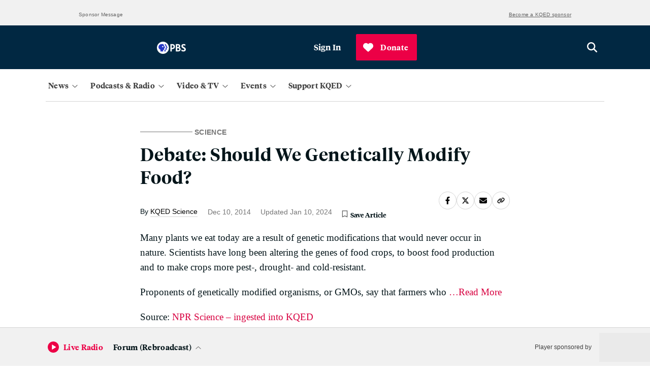

--- FILE ---
content_type: text/html; charset=utf-8
request_url: https://www.google.com/recaptcha/api2/anchor?ar=1&k=6LfB1uIqAAAAAEHvW46yDxmiEgJJ4YgWxyYfFPcR&co=aHR0cHM6Ly93d3cua3FlZC5vcmc6NDQz&hl=en&v=N67nZn4AqZkNcbeMu4prBgzg&size=invisible&anchor-ms=20000&execute-ms=30000&cb=qo8xx42z81ob
body_size: 48520
content:
<!DOCTYPE HTML><html dir="ltr" lang="en"><head><meta http-equiv="Content-Type" content="text/html; charset=UTF-8">
<meta http-equiv="X-UA-Compatible" content="IE=edge">
<title>reCAPTCHA</title>
<style type="text/css">
/* cyrillic-ext */
@font-face {
  font-family: 'Roboto';
  font-style: normal;
  font-weight: 400;
  font-stretch: 100%;
  src: url(//fonts.gstatic.com/s/roboto/v48/KFO7CnqEu92Fr1ME7kSn66aGLdTylUAMa3GUBHMdazTgWw.woff2) format('woff2');
  unicode-range: U+0460-052F, U+1C80-1C8A, U+20B4, U+2DE0-2DFF, U+A640-A69F, U+FE2E-FE2F;
}
/* cyrillic */
@font-face {
  font-family: 'Roboto';
  font-style: normal;
  font-weight: 400;
  font-stretch: 100%;
  src: url(//fonts.gstatic.com/s/roboto/v48/KFO7CnqEu92Fr1ME7kSn66aGLdTylUAMa3iUBHMdazTgWw.woff2) format('woff2');
  unicode-range: U+0301, U+0400-045F, U+0490-0491, U+04B0-04B1, U+2116;
}
/* greek-ext */
@font-face {
  font-family: 'Roboto';
  font-style: normal;
  font-weight: 400;
  font-stretch: 100%;
  src: url(//fonts.gstatic.com/s/roboto/v48/KFO7CnqEu92Fr1ME7kSn66aGLdTylUAMa3CUBHMdazTgWw.woff2) format('woff2');
  unicode-range: U+1F00-1FFF;
}
/* greek */
@font-face {
  font-family: 'Roboto';
  font-style: normal;
  font-weight: 400;
  font-stretch: 100%;
  src: url(//fonts.gstatic.com/s/roboto/v48/KFO7CnqEu92Fr1ME7kSn66aGLdTylUAMa3-UBHMdazTgWw.woff2) format('woff2');
  unicode-range: U+0370-0377, U+037A-037F, U+0384-038A, U+038C, U+038E-03A1, U+03A3-03FF;
}
/* math */
@font-face {
  font-family: 'Roboto';
  font-style: normal;
  font-weight: 400;
  font-stretch: 100%;
  src: url(//fonts.gstatic.com/s/roboto/v48/KFO7CnqEu92Fr1ME7kSn66aGLdTylUAMawCUBHMdazTgWw.woff2) format('woff2');
  unicode-range: U+0302-0303, U+0305, U+0307-0308, U+0310, U+0312, U+0315, U+031A, U+0326-0327, U+032C, U+032F-0330, U+0332-0333, U+0338, U+033A, U+0346, U+034D, U+0391-03A1, U+03A3-03A9, U+03B1-03C9, U+03D1, U+03D5-03D6, U+03F0-03F1, U+03F4-03F5, U+2016-2017, U+2034-2038, U+203C, U+2040, U+2043, U+2047, U+2050, U+2057, U+205F, U+2070-2071, U+2074-208E, U+2090-209C, U+20D0-20DC, U+20E1, U+20E5-20EF, U+2100-2112, U+2114-2115, U+2117-2121, U+2123-214F, U+2190, U+2192, U+2194-21AE, U+21B0-21E5, U+21F1-21F2, U+21F4-2211, U+2213-2214, U+2216-22FF, U+2308-230B, U+2310, U+2319, U+231C-2321, U+2336-237A, U+237C, U+2395, U+239B-23B7, U+23D0, U+23DC-23E1, U+2474-2475, U+25AF, U+25B3, U+25B7, U+25BD, U+25C1, U+25CA, U+25CC, U+25FB, U+266D-266F, U+27C0-27FF, U+2900-2AFF, U+2B0E-2B11, U+2B30-2B4C, U+2BFE, U+3030, U+FF5B, U+FF5D, U+1D400-1D7FF, U+1EE00-1EEFF;
}
/* symbols */
@font-face {
  font-family: 'Roboto';
  font-style: normal;
  font-weight: 400;
  font-stretch: 100%;
  src: url(//fonts.gstatic.com/s/roboto/v48/KFO7CnqEu92Fr1ME7kSn66aGLdTylUAMaxKUBHMdazTgWw.woff2) format('woff2');
  unicode-range: U+0001-000C, U+000E-001F, U+007F-009F, U+20DD-20E0, U+20E2-20E4, U+2150-218F, U+2190, U+2192, U+2194-2199, U+21AF, U+21E6-21F0, U+21F3, U+2218-2219, U+2299, U+22C4-22C6, U+2300-243F, U+2440-244A, U+2460-24FF, U+25A0-27BF, U+2800-28FF, U+2921-2922, U+2981, U+29BF, U+29EB, U+2B00-2BFF, U+4DC0-4DFF, U+FFF9-FFFB, U+10140-1018E, U+10190-1019C, U+101A0, U+101D0-101FD, U+102E0-102FB, U+10E60-10E7E, U+1D2C0-1D2D3, U+1D2E0-1D37F, U+1F000-1F0FF, U+1F100-1F1AD, U+1F1E6-1F1FF, U+1F30D-1F30F, U+1F315, U+1F31C, U+1F31E, U+1F320-1F32C, U+1F336, U+1F378, U+1F37D, U+1F382, U+1F393-1F39F, U+1F3A7-1F3A8, U+1F3AC-1F3AF, U+1F3C2, U+1F3C4-1F3C6, U+1F3CA-1F3CE, U+1F3D4-1F3E0, U+1F3ED, U+1F3F1-1F3F3, U+1F3F5-1F3F7, U+1F408, U+1F415, U+1F41F, U+1F426, U+1F43F, U+1F441-1F442, U+1F444, U+1F446-1F449, U+1F44C-1F44E, U+1F453, U+1F46A, U+1F47D, U+1F4A3, U+1F4B0, U+1F4B3, U+1F4B9, U+1F4BB, U+1F4BF, U+1F4C8-1F4CB, U+1F4D6, U+1F4DA, U+1F4DF, U+1F4E3-1F4E6, U+1F4EA-1F4ED, U+1F4F7, U+1F4F9-1F4FB, U+1F4FD-1F4FE, U+1F503, U+1F507-1F50B, U+1F50D, U+1F512-1F513, U+1F53E-1F54A, U+1F54F-1F5FA, U+1F610, U+1F650-1F67F, U+1F687, U+1F68D, U+1F691, U+1F694, U+1F698, U+1F6AD, U+1F6B2, U+1F6B9-1F6BA, U+1F6BC, U+1F6C6-1F6CF, U+1F6D3-1F6D7, U+1F6E0-1F6EA, U+1F6F0-1F6F3, U+1F6F7-1F6FC, U+1F700-1F7FF, U+1F800-1F80B, U+1F810-1F847, U+1F850-1F859, U+1F860-1F887, U+1F890-1F8AD, U+1F8B0-1F8BB, U+1F8C0-1F8C1, U+1F900-1F90B, U+1F93B, U+1F946, U+1F984, U+1F996, U+1F9E9, U+1FA00-1FA6F, U+1FA70-1FA7C, U+1FA80-1FA89, U+1FA8F-1FAC6, U+1FACE-1FADC, U+1FADF-1FAE9, U+1FAF0-1FAF8, U+1FB00-1FBFF;
}
/* vietnamese */
@font-face {
  font-family: 'Roboto';
  font-style: normal;
  font-weight: 400;
  font-stretch: 100%;
  src: url(//fonts.gstatic.com/s/roboto/v48/KFO7CnqEu92Fr1ME7kSn66aGLdTylUAMa3OUBHMdazTgWw.woff2) format('woff2');
  unicode-range: U+0102-0103, U+0110-0111, U+0128-0129, U+0168-0169, U+01A0-01A1, U+01AF-01B0, U+0300-0301, U+0303-0304, U+0308-0309, U+0323, U+0329, U+1EA0-1EF9, U+20AB;
}
/* latin-ext */
@font-face {
  font-family: 'Roboto';
  font-style: normal;
  font-weight: 400;
  font-stretch: 100%;
  src: url(//fonts.gstatic.com/s/roboto/v48/KFO7CnqEu92Fr1ME7kSn66aGLdTylUAMa3KUBHMdazTgWw.woff2) format('woff2');
  unicode-range: U+0100-02BA, U+02BD-02C5, U+02C7-02CC, U+02CE-02D7, U+02DD-02FF, U+0304, U+0308, U+0329, U+1D00-1DBF, U+1E00-1E9F, U+1EF2-1EFF, U+2020, U+20A0-20AB, U+20AD-20C0, U+2113, U+2C60-2C7F, U+A720-A7FF;
}
/* latin */
@font-face {
  font-family: 'Roboto';
  font-style: normal;
  font-weight: 400;
  font-stretch: 100%;
  src: url(//fonts.gstatic.com/s/roboto/v48/KFO7CnqEu92Fr1ME7kSn66aGLdTylUAMa3yUBHMdazQ.woff2) format('woff2');
  unicode-range: U+0000-00FF, U+0131, U+0152-0153, U+02BB-02BC, U+02C6, U+02DA, U+02DC, U+0304, U+0308, U+0329, U+2000-206F, U+20AC, U+2122, U+2191, U+2193, U+2212, U+2215, U+FEFF, U+FFFD;
}
/* cyrillic-ext */
@font-face {
  font-family: 'Roboto';
  font-style: normal;
  font-weight: 500;
  font-stretch: 100%;
  src: url(//fonts.gstatic.com/s/roboto/v48/KFO7CnqEu92Fr1ME7kSn66aGLdTylUAMa3GUBHMdazTgWw.woff2) format('woff2');
  unicode-range: U+0460-052F, U+1C80-1C8A, U+20B4, U+2DE0-2DFF, U+A640-A69F, U+FE2E-FE2F;
}
/* cyrillic */
@font-face {
  font-family: 'Roboto';
  font-style: normal;
  font-weight: 500;
  font-stretch: 100%;
  src: url(//fonts.gstatic.com/s/roboto/v48/KFO7CnqEu92Fr1ME7kSn66aGLdTylUAMa3iUBHMdazTgWw.woff2) format('woff2');
  unicode-range: U+0301, U+0400-045F, U+0490-0491, U+04B0-04B1, U+2116;
}
/* greek-ext */
@font-face {
  font-family: 'Roboto';
  font-style: normal;
  font-weight: 500;
  font-stretch: 100%;
  src: url(//fonts.gstatic.com/s/roboto/v48/KFO7CnqEu92Fr1ME7kSn66aGLdTylUAMa3CUBHMdazTgWw.woff2) format('woff2');
  unicode-range: U+1F00-1FFF;
}
/* greek */
@font-face {
  font-family: 'Roboto';
  font-style: normal;
  font-weight: 500;
  font-stretch: 100%;
  src: url(//fonts.gstatic.com/s/roboto/v48/KFO7CnqEu92Fr1ME7kSn66aGLdTylUAMa3-UBHMdazTgWw.woff2) format('woff2');
  unicode-range: U+0370-0377, U+037A-037F, U+0384-038A, U+038C, U+038E-03A1, U+03A3-03FF;
}
/* math */
@font-face {
  font-family: 'Roboto';
  font-style: normal;
  font-weight: 500;
  font-stretch: 100%;
  src: url(//fonts.gstatic.com/s/roboto/v48/KFO7CnqEu92Fr1ME7kSn66aGLdTylUAMawCUBHMdazTgWw.woff2) format('woff2');
  unicode-range: U+0302-0303, U+0305, U+0307-0308, U+0310, U+0312, U+0315, U+031A, U+0326-0327, U+032C, U+032F-0330, U+0332-0333, U+0338, U+033A, U+0346, U+034D, U+0391-03A1, U+03A3-03A9, U+03B1-03C9, U+03D1, U+03D5-03D6, U+03F0-03F1, U+03F4-03F5, U+2016-2017, U+2034-2038, U+203C, U+2040, U+2043, U+2047, U+2050, U+2057, U+205F, U+2070-2071, U+2074-208E, U+2090-209C, U+20D0-20DC, U+20E1, U+20E5-20EF, U+2100-2112, U+2114-2115, U+2117-2121, U+2123-214F, U+2190, U+2192, U+2194-21AE, U+21B0-21E5, U+21F1-21F2, U+21F4-2211, U+2213-2214, U+2216-22FF, U+2308-230B, U+2310, U+2319, U+231C-2321, U+2336-237A, U+237C, U+2395, U+239B-23B7, U+23D0, U+23DC-23E1, U+2474-2475, U+25AF, U+25B3, U+25B7, U+25BD, U+25C1, U+25CA, U+25CC, U+25FB, U+266D-266F, U+27C0-27FF, U+2900-2AFF, U+2B0E-2B11, U+2B30-2B4C, U+2BFE, U+3030, U+FF5B, U+FF5D, U+1D400-1D7FF, U+1EE00-1EEFF;
}
/* symbols */
@font-face {
  font-family: 'Roboto';
  font-style: normal;
  font-weight: 500;
  font-stretch: 100%;
  src: url(//fonts.gstatic.com/s/roboto/v48/KFO7CnqEu92Fr1ME7kSn66aGLdTylUAMaxKUBHMdazTgWw.woff2) format('woff2');
  unicode-range: U+0001-000C, U+000E-001F, U+007F-009F, U+20DD-20E0, U+20E2-20E4, U+2150-218F, U+2190, U+2192, U+2194-2199, U+21AF, U+21E6-21F0, U+21F3, U+2218-2219, U+2299, U+22C4-22C6, U+2300-243F, U+2440-244A, U+2460-24FF, U+25A0-27BF, U+2800-28FF, U+2921-2922, U+2981, U+29BF, U+29EB, U+2B00-2BFF, U+4DC0-4DFF, U+FFF9-FFFB, U+10140-1018E, U+10190-1019C, U+101A0, U+101D0-101FD, U+102E0-102FB, U+10E60-10E7E, U+1D2C0-1D2D3, U+1D2E0-1D37F, U+1F000-1F0FF, U+1F100-1F1AD, U+1F1E6-1F1FF, U+1F30D-1F30F, U+1F315, U+1F31C, U+1F31E, U+1F320-1F32C, U+1F336, U+1F378, U+1F37D, U+1F382, U+1F393-1F39F, U+1F3A7-1F3A8, U+1F3AC-1F3AF, U+1F3C2, U+1F3C4-1F3C6, U+1F3CA-1F3CE, U+1F3D4-1F3E0, U+1F3ED, U+1F3F1-1F3F3, U+1F3F5-1F3F7, U+1F408, U+1F415, U+1F41F, U+1F426, U+1F43F, U+1F441-1F442, U+1F444, U+1F446-1F449, U+1F44C-1F44E, U+1F453, U+1F46A, U+1F47D, U+1F4A3, U+1F4B0, U+1F4B3, U+1F4B9, U+1F4BB, U+1F4BF, U+1F4C8-1F4CB, U+1F4D6, U+1F4DA, U+1F4DF, U+1F4E3-1F4E6, U+1F4EA-1F4ED, U+1F4F7, U+1F4F9-1F4FB, U+1F4FD-1F4FE, U+1F503, U+1F507-1F50B, U+1F50D, U+1F512-1F513, U+1F53E-1F54A, U+1F54F-1F5FA, U+1F610, U+1F650-1F67F, U+1F687, U+1F68D, U+1F691, U+1F694, U+1F698, U+1F6AD, U+1F6B2, U+1F6B9-1F6BA, U+1F6BC, U+1F6C6-1F6CF, U+1F6D3-1F6D7, U+1F6E0-1F6EA, U+1F6F0-1F6F3, U+1F6F7-1F6FC, U+1F700-1F7FF, U+1F800-1F80B, U+1F810-1F847, U+1F850-1F859, U+1F860-1F887, U+1F890-1F8AD, U+1F8B0-1F8BB, U+1F8C0-1F8C1, U+1F900-1F90B, U+1F93B, U+1F946, U+1F984, U+1F996, U+1F9E9, U+1FA00-1FA6F, U+1FA70-1FA7C, U+1FA80-1FA89, U+1FA8F-1FAC6, U+1FACE-1FADC, U+1FADF-1FAE9, U+1FAF0-1FAF8, U+1FB00-1FBFF;
}
/* vietnamese */
@font-face {
  font-family: 'Roboto';
  font-style: normal;
  font-weight: 500;
  font-stretch: 100%;
  src: url(//fonts.gstatic.com/s/roboto/v48/KFO7CnqEu92Fr1ME7kSn66aGLdTylUAMa3OUBHMdazTgWw.woff2) format('woff2');
  unicode-range: U+0102-0103, U+0110-0111, U+0128-0129, U+0168-0169, U+01A0-01A1, U+01AF-01B0, U+0300-0301, U+0303-0304, U+0308-0309, U+0323, U+0329, U+1EA0-1EF9, U+20AB;
}
/* latin-ext */
@font-face {
  font-family: 'Roboto';
  font-style: normal;
  font-weight: 500;
  font-stretch: 100%;
  src: url(//fonts.gstatic.com/s/roboto/v48/KFO7CnqEu92Fr1ME7kSn66aGLdTylUAMa3KUBHMdazTgWw.woff2) format('woff2');
  unicode-range: U+0100-02BA, U+02BD-02C5, U+02C7-02CC, U+02CE-02D7, U+02DD-02FF, U+0304, U+0308, U+0329, U+1D00-1DBF, U+1E00-1E9F, U+1EF2-1EFF, U+2020, U+20A0-20AB, U+20AD-20C0, U+2113, U+2C60-2C7F, U+A720-A7FF;
}
/* latin */
@font-face {
  font-family: 'Roboto';
  font-style: normal;
  font-weight: 500;
  font-stretch: 100%;
  src: url(//fonts.gstatic.com/s/roboto/v48/KFO7CnqEu92Fr1ME7kSn66aGLdTylUAMa3yUBHMdazQ.woff2) format('woff2');
  unicode-range: U+0000-00FF, U+0131, U+0152-0153, U+02BB-02BC, U+02C6, U+02DA, U+02DC, U+0304, U+0308, U+0329, U+2000-206F, U+20AC, U+2122, U+2191, U+2193, U+2212, U+2215, U+FEFF, U+FFFD;
}
/* cyrillic-ext */
@font-face {
  font-family: 'Roboto';
  font-style: normal;
  font-weight: 900;
  font-stretch: 100%;
  src: url(//fonts.gstatic.com/s/roboto/v48/KFO7CnqEu92Fr1ME7kSn66aGLdTylUAMa3GUBHMdazTgWw.woff2) format('woff2');
  unicode-range: U+0460-052F, U+1C80-1C8A, U+20B4, U+2DE0-2DFF, U+A640-A69F, U+FE2E-FE2F;
}
/* cyrillic */
@font-face {
  font-family: 'Roboto';
  font-style: normal;
  font-weight: 900;
  font-stretch: 100%;
  src: url(//fonts.gstatic.com/s/roboto/v48/KFO7CnqEu92Fr1ME7kSn66aGLdTylUAMa3iUBHMdazTgWw.woff2) format('woff2');
  unicode-range: U+0301, U+0400-045F, U+0490-0491, U+04B0-04B1, U+2116;
}
/* greek-ext */
@font-face {
  font-family: 'Roboto';
  font-style: normal;
  font-weight: 900;
  font-stretch: 100%;
  src: url(//fonts.gstatic.com/s/roboto/v48/KFO7CnqEu92Fr1ME7kSn66aGLdTylUAMa3CUBHMdazTgWw.woff2) format('woff2');
  unicode-range: U+1F00-1FFF;
}
/* greek */
@font-face {
  font-family: 'Roboto';
  font-style: normal;
  font-weight: 900;
  font-stretch: 100%;
  src: url(//fonts.gstatic.com/s/roboto/v48/KFO7CnqEu92Fr1ME7kSn66aGLdTylUAMa3-UBHMdazTgWw.woff2) format('woff2');
  unicode-range: U+0370-0377, U+037A-037F, U+0384-038A, U+038C, U+038E-03A1, U+03A3-03FF;
}
/* math */
@font-face {
  font-family: 'Roboto';
  font-style: normal;
  font-weight: 900;
  font-stretch: 100%;
  src: url(//fonts.gstatic.com/s/roboto/v48/KFO7CnqEu92Fr1ME7kSn66aGLdTylUAMawCUBHMdazTgWw.woff2) format('woff2');
  unicode-range: U+0302-0303, U+0305, U+0307-0308, U+0310, U+0312, U+0315, U+031A, U+0326-0327, U+032C, U+032F-0330, U+0332-0333, U+0338, U+033A, U+0346, U+034D, U+0391-03A1, U+03A3-03A9, U+03B1-03C9, U+03D1, U+03D5-03D6, U+03F0-03F1, U+03F4-03F5, U+2016-2017, U+2034-2038, U+203C, U+2040, U+2043, U+2047, U+2050, U+2057, U+205F, U+2070-2071, U+2074-208E, U+2090-209C, U+20D0-20DC, U+20E1, U+20E5-20EF, U+2100-2112, U+2114-2115, U+2117-2121, U+2123-214F, U+2190, U+2192, U+2194-21AE, U+21B0-21E5, U+21F1-21F2, U+21F4-2211, U+2213-2214, U+2216-22FF, U+2308-230B, U+2310, U+2319, U+231C-2321, U+2336-237A, U+237C, U+2395, U+239B-23B7, U+23D0, U+23DC-23E1, U+2474-2475, U+25AF, U+25B3, U+25B7, U+25BD, U+25C1, U+25CA, U+25CC, U+25FB, U+266D-266F, U+27C0-27FF, U+2900-2AFF, U+2B0E-2B11, U+2B30-2B4C, U+2BFE, U+3030, U+FF5B, U+FF5D, U+1D400-1D7FF, U+1EE00-1EEFF;
}
/* symbols */
@font-face {
  font-family: 'Roboto';
  font-style: normal;
  font-weight: 900;
  font-stretch: 100%;
  src: url(//fonts.gstatic.com/s/roboto/v48/KFO7CnqEu92Fr1ME7kSn66aGLdTylUAMaxKUBHMdazTgWw.woff2) format('woff2');
  unicode-range: U+0001-000C, U+000E-001F, U+007F-009F, U+20DD-20E0, U+20E2-20E4, U+2150-218F, U+2190, U+2192, U+2194-2199, U+21AF, U+21E6-21F0, U+21F3, U+2218-2219, U+2299, U+22C4-22C6, U+2300-243F, U+2440-244A, U+2460-24FF, U+25A0-27BF, U+2800-28FF, U+2921-2922, U+2981, U+29BF, U+29EB, U+2B00-2BFF, U+4DC0-4DFF, U+FFF9-FFFB, U+10140-1018E, U+10190-1019C, U+101A0, U+101D0-101FD, U+102E0-102FB, U+10E60-10E7E, U+1D2C0-1D2D3, U+1D2E0-1D37F, U+1F000-1F0FF, U+1F100-1F1AD, U+1F1E6-1F1FF, U+1F30D-1F30F, U+1F315, U+1F31C, U+1F31E, U+1F320-1F32C, U+1F336, U+1F378, U+1F37D, U+1F382, U+1F393-1F39F, U+1F3A7-1F3A8, U+1F3AC-1F3AF, U+1F3C2, U+1F3C4-1F3C6, U+1F3CA-1F3CE, U+1F3D4-1F3E0, U+1F3ED, U+1F3F1-1F3F3, U+1F3F5-1F3F7, U+1F408, U+1F415, U+1F41F, U+1F426, U+1F43F, U+1F441-1F442, U+1F444, U+1F446-1F449, U+1F44C-1F44E, U+1F453, U+1F46A, U+1F47D, U+1F4A3, U+1F4B0, U+1F4B3, U+1F4B9, U+1F4BB, U+1F4BF, U+1F4C8-1F4CB, U+1F4D6, U+1F4DA, U+1F4DF, U+1F4E3-1F4E6, U+1F4EA-1F4ED, U+1F4F7, U+1F4F9-1F4FB, U+1F4FD-1F4FE, U+1F503, U+1F507-1F50B, U+1F50D, U+1F512-1F513, U+1F53E-1F54A, U+1F54F-1F5FA, U+1F610, U+1F650-1F67F, U+1F687, U+1F68D, U+1F691, U+1F694, U+1F698, U+1F6AD, U+1F6B2, U+1F6B9-1F6BA, U+1F6BC, U+1F6C6-1F6CF, U+1F6D3-1F6D7, U+1F6E0-1F6EA, U+1F6F0-1F6F3, U+1F6F7-1F6FC, U+1F700-1F7FF, U+1F800-1F80B, U+1F810-1F847, U+1F850-1F859, U+1F860-1F887, U+1F890-1F8AD, U+1F8B0-1F8BB, U+1F8C0-1F8C1, U+1F900-1F90B, U+1F93B, U+1F946, U+1F984, U+1F996, U+1F9E9, U+1FA00-1FA6F, U+1FA70-1FA7C, U+1FA80-1FA89, U+1FA8F-1FAC6, U+1FACE-1FADC, U+1FADF-1FAE9, U+1FAF0-1FAF8, U+1FB00-1FBFF;
}
/* vietnamese */
@font-face {
  font-family: 'Roboto';
  font-style: normal;
  font-weight: 900;
  font-stretch: 100%;
  src: url(//fonts.gstatic.com/s/roboto/v48/KFO7CnqEu92Fr1ME7kSn66aGLdTylUAMa3OUBHMdazTgWw.woff2) format('woff2');
  unicode-range: U+0102-0103, U+0110-0111, U+0128-0129, U+0168-0169, U+01A0-01A1, U+01AF-01B0, U+0300-0301, U+0303-0304, U+0308-0309, U+0323, U+0329, U+1EA0-1EF9, U+20AB;
}
/* latin-ext */
@font-face {
  font-family: 'Roboto';
  font-style: normal;
  font-weight: 900;
  font-stretch: 100%;
  src: url(//fonts.gstatic.com/s/roboto/v48/KFO7CnqEu92Fr1ME7kSn66aGLdTylUAMa3KUBHMdazTgWw.woff2) format('woff2');
  unicode-range: U+0100-02BA, U+02BD-02C5, U+02C7-02CC, U+02CE-02D7, U+02DD-02FF, U+0304, U+0308, U+0329, U+1D00-1DBF, U+1E00-1E9F, U+1EF2-1EFF, U+2020, U+20A0-20AB, U+20AD-20C0, U+2113, U+2C60-2C7F, U+A720-A7FF;
}
/* latin */
@font-face {
  font-family: 'Roboto';
  font-style: normal;
  font-weight: 900;
  font-stretch: 100%;
  src: url(//fonts.gstatic.com/s/roboto/v48/KFO7CnqEu92Fr1ME7kSn66aGLdTylUAMa3yUBHMdazQ.woff2) format('woff2');
  unicode-range: U+0000-00FF, U+0131, U+0152-0153, U+02BB-02BC, U+02C6, U+02DA, U+02DC, U+0304, U+0308, U+0329, U+2000-206F, U+20AC, U+2122, U+2191, U+2193, U+2212, U+2215, U+FEFF, U+FFFD;
}

</style>
<link rel="stylesheet" type="text/css" href="https://www.gstatic.com/recaptcha/releases/N67nZn4AqZkNcbeMu4prBgzg/styles__ltr.css">
<script nonce="uImQqrjHiLO7wAn4ez_2yw" type="text/javascript">window['__recaptcha_api'] = 'https://www.google.com/recaptcha/api2/';</script>
<script type="text/javascript" src="https://www.gstatic.com/recaptcha/releases/N67nZn4AqZkNcbeMu4prBgzg/recaptcha__en.js" nonce="uImQqrjHiLO7wAn4ez_2yw">
      
    </script></head>
<body><div id="rc-anchor-alert" class="rc-anchor-alert"></div>
<input type="hidden" id="recaptcha-token" value="[base64]">
<script type="text/javascript" nonce="uImQqrjHiLO7wAn4ez_2yw">
      recaptcha.anchor.Main.init("[\x22ainput\x22,[\x22bgdata\x22,\x22\x22,\[base64]/[base64]/[base64]/MjU1OlQ/NToyKSlyZXR1cm4gZmFsc2U7cmV0dXJuISgoYSg0MyxXLChZPWUoKFcuQkI9ZCxUKT83MDo0MyxXKSxXLk4pKSxXKS5sLnB1c2goW0RhLFksVD9kKzE6ZCxXLlgsVy5qXSksVy5MPW5sLDApfSxubD1GLnJlcXVlc3RJZGxlQ2FsbGJhY2s/[base64]/[base64]/[base64]/[base64]/WVtTKytdPVc6KFc8MjA0OD9ZW1MrK109Vz4+NnwxOTI6KChXJjY0NTEyKT09NTUyOTYmJmQrMTxULmxlbmd0aCYmKFQuY2hhckNvZGVBdChkKzEpJjY0NTEyKT09NTYzMjA/[base64]/[base64]/[base64]/[base64]/bmV3IGdbWl0oTFswXSk6RD09Mj9uZXcgZ1taXShMWzBdLExbMV0pOkQ9PTM/bmV3IGdbWl0oTFswXSxMWzFdLExbMl0pOkQ9PTQ/[base64]/[base64]\x22,\[base64]\\u003d\x22,\[base64]/CiMKZDMOowpDDjsOFfsKcw5w5NsKqwqIMwrPCi8K2SG1nwokzw5Fdwr8Kw6vDiMKOT8K2wr1GZQDCn30bw4A3cwMKwpEXw6XDpMOAwrjDkcKQw64jwoBTI3XDuMKCwqvDnHzClMONVsKSw6vCoMKpScKZJ8OQTCTDsMKLVXrDkcK/DMOVZXXCt8O0YsO4w4hbYMKpw6fCp1Nlwqk0Wg8CwpDDonPDjcOJwpfDlsKRHyNLw6TDmMOPwofCvHXCnBVEwrtNW8O/YsOpwonCj8KKwobCiEXCtMOtS8KgKcKuwprDgGt1f1h7UcKIbsKIO8KVwrnCjMOYw48ew65iw63CiQclwr/CkEvDhFHCgE7ChHQ7w7PDvMKMIcKUwqFFdxcowovClsO0HEPCg2BDwqcCw6dZCMKBdHI+U8K6DlvDlhRcwpoTwoPDmcONbcKVB8Oqwrt5w73ClMKlb8KZUsKwQ8KvNFoqwpbCm8KcJTjChV/DrMK/SUANUSQEDTjCgsOjNsONw7NKHsKfw4BYF1/Clj3Co0HCu2DCvcOXaAnDssO8H8Kfw68cRcKwLi3CnMKUOB8DRMKsHxRww4RVSMKAcRHDhMOqwqTCuDd1VsKhXQszwqwFw6/ChMOlMMK4UMOew7ZEwpzDtcKhw7vDtU4hH8O4wp5uwqHDpFcAw53DmwHCnsKbwo4awoHDhQfDjjt/w5ZQZMKzw77Ctk3DjMKqwo/DncOHw7stC8OewocDP8KlXsKRYsKUwq3DuRZ6w6FzXF8lAnYnQRPDp8KhIT3DvMOqasOhw4bCnxLDs8K1bh8aB8O4Tx4tU8OIDiXDig8jGcKlw53Cj8K1LFjDml/DoMOXwqLCk8K3ccKVw7LCug/ChMKfw71owpc6DQDDijEFwrNHwoVeLk1awqTCn8KkF8OaWnTDsFEjwrrDl8Ofw5LDmGlYw6fDssKpQsKeVz5DZBTDoWcCUMK+wr3DsWkiKEhYWx3Cm3XDnAABwqYML1XCggLDu2JjKsO8w7HCpW/[base64]/CgCXCocKpWk5UwrJZwrVewoXDvMOUaR89w4rCicKTwpDDqMOIwpbDvcO3Q27CqyVPBsKywq3DgGwnwpVvTUXCphtbw7rDgMKqOzzCq8KPTMOyw7/CrjQ4PcOiwo/[base64]/wrfClxxqwp7DlBLDocOkwqLDl8KYw7jClsKNwqZyGcKdLynCg8ONG8OofMKewoINw6bDplwLwoTDtl1ew6/DkWlXXhXDmGLDsMKUw73DgMKow4NmFnJLw6fCu8OgbMKFw5gZwqLCvMOAwqTDlsK9GsKlw6bChFl4w7QVUBEnw68tR8ONfjhOwqE+wqPCtFY0w7vChcOWFi4/eSDDrCnCscO9w6TCkMKgw7xrXlNIw5DCowDCr8KjBEBkwqPDh8KGw5sAbEI8w7jCmkDDmMKSwo1yfcK1W8KjwpvDr3fDqsOwwqdQwrEREsO+w4o4EsKXw73Ck8OmwozDpEDDisOBwo9Gwq4XwrFJPsKewo18wq/DiRRgCh3Dm8Ogw71/QSc0wobDkBbDgMO8w7sEw5PCtj7ChSw7bhXDplDDmEgrL2bDvC/CkMKTwqTDnMKJwqcoRcOqVcODw4HDlQDCt33CgFfDoijDoGXCl8OPw6ZFwqIww6psTgjCi8Okwr/DkMKmw6nClCfDgsK7w5NQPTQaw4Yiw4k3Sg3CqsOyw68rw49aDQnDjcKPJcKiTn53wrVZFXzCgcKfwqvDk8OPYlvCuwnCnsOeUcKrB8KHw6bCrsKdJ0JkwoLCisK+JsKmNjTDiWvCucO8w4IBCXzDqD/CgMOKw4DDp3IpRsOdw6Mpw4MTwr8mSDhhAD4Ww6XDtDE3IcKgwoZ4wq9lwp7CucKCw7rCin0dwoMjwqIRV11dwqlUwrIIwoLDgzMpw5fCgcOIw5lCWcOlUcOIwow8wqbCoDfDgMOtw5HDoMKIwp8NTMOEw6gvYcOywpDDssKywrh4asKQwo1/wo/CpAXCnMKzwoZfFcO3c1B0wrnCq8KEOsKVS3VLZsOAw7xLW8K+UsK2w4UhAQc+eMOVEsKzwpBVK8ObfMOBw4t7w4rDswXDsMOow7LCgVLDp8OHN2/[base64]/CnCw0eAIqw5QowqzDuMKFwrEgesKRL0VQNMOVCsKeb8KhwqJAw5NLYcO3X0djwrXClcOdwpPDlidWH0nClxplDsKbby3CswPDq1bCisKZV8OmwojCr8O7U8OddWzDjMOmwrhnw4Y6TcOXwqXCux/CmcKnSg9zwoI9wpbCkTrDkijCvT0jw6BWHzPClcOkwrbDiMKsUsK2wpLCoCXDsBIqfCLCjiYtZ2pHwofDm8O4HMK7w6okw5bCgXfChsO0MG/CkcOAwq/CnGYjwotbwovCmjfDl8OQwq0JwqkBCRvDlh/ClMKGw5sPw5XCgsKhwo7Ch8KLFCg/wpbDmjJUPE/Cg8KuEcO2EMKEwpV1fsKaCsKdw7AKGlxdJwQvwqLDgiLCo2IbUMOkNzLDmMKQHGXChsKDHcOSw6BSBBnCpBdLdyPCnnFiwpJWwrfDmXcow4YVf8OsS1EoB8Oow4oNwoFvWgsQAcOIw4wTaMKSYcKTUcKnfS/CmsK6w7Ngw6rDsMOPw6fDpsOfVwXDisK3L8OOcMKBHCHCgC3DtMO5w7jCssOvw7V4wovDksOmw4/CgsOPXSloNsK5wq9Ew4rCp15nenvDmUwSRsOOw5rDscOEw7woQ8OaFsOBacOIw67CnVtIP8OywpbDkHvDk8KQWBwjwovDlzgXPMOHenjCkcKzwpsRwpVtwrnDqgNBw4TDu8Ovwr7DnkJswrfDpMOMGl5uwqzCksK3CcK2wqBUd05ew5MOwqPDkzEmwpTChjF9VSTCsQ/CniHDncKtK8OpwpUUSDrDjzPCqB7CoD3Dp101wrJHw717w6XCgn3DjSnCscKgUnfCjXLDh8KxG8KCJCdUCETDgUltwq7CrsKnwrnClsOwwpTCtj/[base64]/DnsOSwrF9SsOqwogYWcOYw5UEw6UlDBJow7zCoMOvw6rCusKGOsObw4gRwpXDhsO1wrFrwooGw7XCtno/[base64]/CgMKxRyXDjXV1w4zDjwXCvwx5MlfClDFpHR0vAMKEwq/DvAbDlcK2eD4ewoJFwqnCtw8uAMKDHizCvi4Ww7HCvEcDRsOLw5/[base64]/aznCncO9Xj8+wpZxwrF+wqvCujhcJcOLS18DI3/CgcKTwpjDnkBiwrQACWgsWTpLwp90KjE1w6ppwqtJRx4cwpDDlMKPw5zCvsK1wrNPB8OowqbCusKZERzDtwTDnMOBAMOWVMOxw6/CmsKcflx4aGfDiHF/PcK9VcKAND0XSnVNwpZywoTDlMKeQSloMcKUwqrDm8OcKsORwrHDucKlQGrDiR56w6ZOJ3F3w6BSw6bDosK/LcOpSjsHN8KGwpw0ZVhbcWXDj8OKw6UUw4jCiijDgwxcXXp+wr5qwoXDgMObwo0fwqXCsCTCrsOWDsOHw7jDjcK2cBvDvj/[base64]/[base64]/CqRsnRsOsw6NXwo3DnXpYw6vDmiFjc8OCXcKVAcOdC8OFYWHDrSlHw7rClyHDhHVBX8KNw7c3wpDDjsOoWcOODUXDjcOuSsK6CcO5w57DtMKiaQhbTMKqw73Cm1jChFxWwpIqQsK/woLCt8OOMA0cV8Oiw6fDr0AdY8K1wqDChXPDqsKgw7ojYT9nwovDiVfCkMOow7QswqjDi8Ohwp/[base64]/DsnLCkDnCrhPDv8OSSsOcwqjClcOtwr/DtMKPw6vCl24qJcO8PUDDoF8Bw5nCrkZqw7V6YFXCuRPCr3fCpsOGcMO/LMOeQsOcSRRRLm80wqhfMcKbw7nCik0xw4suw6fDtsK9TMKTw7tHw5HDmE7DhSAQVCLDl0vDtgAnw485w7NSR3TCs8Ozw5jClsK2w5YPw6vDi8Ofw4NEw6dGSMKjDMOeFcO+WsO8w5PDv8OtwovDgcKXBG43KzVSwpfDgMKNO3TCpUB/CcOQN8OXwqzCsMKSNsOjRsKrwqrDkcOBwo/DvcOgCQNbw4ZmwrchNsO6QcOAVMOUwoJoNMKsJ2fCv0rDksKMwp8TSVrDu2XDicK5YMOYCsOKO8OOw552CMKDcBgRZTXCs0/CgcKFw4tZTXrDvj00dDx3CAoMO8OhwqzCrsOIUcOPaXAvVW3Cq8O3Z8OfP8KAwrUpQMO3wqVBBMK7wrwcIwQFDEVZREQ1FcKiI1DDrErCpwVNwr9hwobDl8O3NGtuw5JAWsOowoTCrMKZw7vDk8OAw4jDjMKxLsKqwr0Qwr/DtETDo8KvfsOUG8OHaA7CnWEew6cOXsObwrPCom18wqA/[base64]/wqkvwqsow6jCvxvDvsOGY0DCmHnCmkkQw4fDoMOAw6B/dcKIw5PCi3Ejw6LCpcKqwr1Uw4bDtVk2AsOVHHvDp8KLPsKIw6USwpsbJlXDmcOfLSPCpU1iwo4WFMK0wqTDvCTCrcK+wqdLw6HDkyQywpMJw67DoTzDpHfDj8KUw4rCqg/Dq8KRwofCg8OZwpgowrLDjydtQlR1wqdTYsKdbMKlNMOKwr5gDiDCnmDDuyHDmMKnBGHDo8KewqbCiT0LwrzClMOrGyPCo0tOZ8KKOVzDmmIsRgt4K8OhEXQ5WUDCk0jDrU/DoMKNw7vCq8OBV8OEEV/DtcKyQmZtGcKDwol1RR3Dp1QfUcKsw77DlcO6IcO3w53CtGTDo8OCw54+wrHCuwLDg8O/[base64]/TBTDk0UUEXJ/FmrDuHE9QlzDs8KeL3QFwoVHwp86XGEqR8K2wrLCumfCt8OHTCbCqcKTLlc2wptLwr9yW8KxbMOiwpUpwqPCsMOtw7QqwopswrMZNSLCsHLCncKvDkFxwq/Coj3Dn8KVwrw3c8OJw6zCtCIbUMOKfHXCisOiDsOjwqF4wqRuw5F0wpk3PMO4QQc9wqpww6XCksOmV3sQwofCunI6LMOiw4DCtsO8wq0eFGjCrMKSfcOAQiPDhiLDv1fCl8K/SDzDrQDCs1TDocK4wpbCtksoJEwSSyYufMKzRsKxw4HCr2LDqkwLw5/CkURHI2vDsgXDkMKAwpHClHc7RcOpwrIDw6t3wr7DvMKow60AScOBFSkSwrdLw6vCrcKUcQgGBn9Aw41nwq9YwrbCp17DtMKIw5UvJ8Ktw5PChE3CoR7DtcKXHQXDth98PDHDksKHXCkgfA7DvsOZTzprVsOew5VHAMOCw4nCjgnCi1RCw6RYH0U9w6ozbyDDn1LDqh/[base64]/DqsKWasK9FcOXH8KOw7XDscOxwph6wqkhwq/[base64]/CmgPCsyUjw6TCp3XDs8OMIMOVdsKBwq/DijfCusOMOsO2RHRTwpbDj2vCj8KAwoTDhcOHQcOGwo3DrVVaGcKBw6nCpcKbdMOtw6XDsMOcH8KMw6phw7B/[base64]/Cl1ZUwoplwp8JG8O4XQ3DncKDUcOfwrRIM8Ohw4zCqMKTcBjCvMK8wptXw5zCo8OzTwQyOsK/wpPDhsKAwrU+dVxmFGtAwqfCqcKNw7zDvMKZZMOFJcOCwpHDscO1SmEbwrJgw4s0X0kLw7jCqDrChSxxbMOZw65TIVoGwpPCksK8IE7DmWoufxFKZMK2ZcKCwovDssOxwq40V8OLwrbDrsOCwrE+Bx00F8Kxw6xHYcKAPRTCgXHDpFA9VMKnwp3DmX4/MGwGwqHCgxoSw6jCmXEvNSYFMMOABCF5w53DtkPCosK8JMKDw5nDgDpVwph5JSoTU3/Ch8O6w6kFwpLDj8KSZFNpRMOccD7CnDPDucKxeh1LSWnDnMKZC0MoZTMwwqAFw5/[base64]/[base64]/CrWPDmcKaPMK2w4TCncKpGsK+w7XCpw91wrBIKsKPw5AFwrtGwqLCkcKXPcKCwodswrQlSCDDrsOtwrrDlxwZwrXDh8KQOMOtwqI8wq/DoXTDu8KKw53CocKbM0HDqyjDjsO/w5k6wrDDpcKEwq5RwoEtDWTDg3HCkkTCj8OZOsKww7omMBXDisONwo9/Gz/Di8Knw57DmBvCvcOCw6HDicOCM0osTMKyKyrCssKAw55bLMKTw75AwrY6w5bCqcOEQFPCrcK3dAQrXcOrwrN/OXtLEU7CsXrDnnopwql1wrZuIgcdV8OxwohhJADCjA/CtVsSw4kMVjPCmcOOH0/Dp8KjY1rCs8Kaw5NUDxh/bgY5LR7CmsO2w4LDpVrCvsO5EMOawr4Ywp0qF8O7wp1/wozCssKdAcKJw7pqwrAIT8KFJsO2w5gwLcK8D8KiwpRZwp1zVglKBlE6VcKVwo3DmQDCqWUyLV3DpcKdwrrCksOpwpbDv8KRLi8Jw7U+IcO8DUnCkMK9wp8Rwp7Cg8OoVMOqwqPCiSU9wrvCl8Kyw4VJNUtOw5DDocK/SQFjQ1nDr8OCwozCki9/PcKSw6vDmcOiwrzCp8KLbDXDl0rCrcObScORwrtAU1p5TTHDnxlMwq3DqSl4UMONw4/[base64]/[base64]/CqRc7WFghw6fDqD/DtD/DrGLChcO5wp7CjMOrBcObDsOCwoxnfygdd8K6w6rDvMKRVsOncHchDsO5w41rw4rDtlp8wojDlcOUwpohw6hbw5XCoHHCnGfDuUHDs8KgRcKUCjlzwo/Du1bDtw82dlXCg2bCicOpwqfDscOzSXhuwqDDqcK2c2PCt8Ogw6l5w7pgXsKHAMO8JMKEwot9BcOUw6Jxw7nDoBxLKhRIFsO9w6dVM8KQbyg7HXIOfsKKU8OWwoESwqQmwqcRV8OjLcKSG8O1UV3ChHNJw4UZw6PCmsKoZSxUaMO4wqYZEXvDlS3ClAzDn2NLLC/[base64]/DhWPCrMK1M8KJw4JpTsK4PsOBQMOzwo7DtXIlwqvCjMOzw5YXw6bDjsOLw6LCgHLCq8ORw4kUNjbDisO5OTo/D8KIw6cVw6YOH1sdwowpwoAVWGvDplAGNMKOSMOGCMKxw5xEw5w1wr3DukpOUHfDnVE+w4RTN3tLb8K+wrXDt3JIOV/ChVnDo8OHPcK1wqPDqMOmX2MtBw98STnDsnvCi3fDjSolw7F/wpVBwpsGCCQOL8KrZxV6w61aPgXCo8KSJk3ChMOxUcKUSsObwqPCt8K6wpYxw7pSwq0WUsO0VMKVw47DqcKRwpICAsK/[base64]/w73ChcOmQFYvfcO1w7xoGldqwojDgQM9V8OMw4/CksKkNGHDiwg+XzvCmF3DnsK/wo7DrBnCpMKnwrTCunfClGHDt1lxHMK3LkUWJ2/DtHlEXXgiwrXCmcO0U1J2UGTCnMOawp10Mg4RBSXCpMOcw57DscKhw5DDs1XDnsOnwpzCjkV5wofCgsO7wprCssKGZn3DmsKCwqVvw6IfwpzDscOTw6RYw6FaCQFiNMOhAS7Dqy/CgcOzSMO6G8KSw5XDvcO6fMOHw6puPcKuLX7CpgMlw6w9B8ODTMKcKHoFw5pXIcO1O33DvcKyBgzCgcKqAcOlTGPCgVFAOyfCgjjCpXtBC8O9fmAnw5LDkBHCgcOuwq4fw5lkwo/[base64]/w4E6wr53w5jCnyUhwr95wp7DnBjCmcOILlDCqRoXw4bCr8KEwoNkw7V9w7JvEMKmwrB8w6nDiz/DuFE4ZyZ2wqnCrsKraMOrPsO8ScOXw4vClHPCrS7Ci8KnY1dXdX3Dg2JtHsKWAyduCcOdLcKqZmFZBC0qT8K1w6Umw5Irw5bCh8OqFsO/wrUmwpXDi2dzw5VqccKCw70zdVluw5wySsK7w51RM8OSwovDkMOKw7wywqoxwoV8fmgCFsOYwpAjA8KswrTDjcK9w4Z0DsKhDRUowoETGsKiw6vDgn8hwo3DgGIVwp02wp/DqcO2wpDChcK2w5nDoHl2worCgCYsDA7CssKkw4UcFlhSIznCigvCtmMkwpNpwrjDjGYTwrHChQjDlSHCoMKHZDfDm2fDshUkbBbCrcKoF0tLw7nDumXDhBbDsw1ow4DDkMOjwq/Dmzlmw6sxEcOwAsOFw6TCq8K2fMKdT8Oywq3DpMKJJcO+EsONBMOowrXCjcKbw5pTwqzDuDgfw79jwrARwrkOwrjDuzvCtTLDt8OMwpPCvm8Kwq7DpcOmJG9lw5fDhF7ClTXDs2XDs1ZiwqYkw4xew5QBEBRoIFpaMMO+GMO/wqsNw4/Cg1pvDhUpw5rDsMOQC8ODVGVdwrrDlcKzw4LDlsK3wqsSw73DtcODKMK4w6rChsOCcikOw4TCiCjCsjrCvAvCmRnCrFPCqXQaQ0Uxwo8ewpPDjUhowoXCmMOpwrzDgcOqwqA7wpYGHcKjwrZMLVIBw6ZyJsOHw6Njw58aA1Yww6Q/TQXChsOtFxx0wpLCpDTCosKdwo7Cg8Kiwr/DnMKsMcOWQcKawpF1dSlVPzLCssKyT8OMY8K2LcK0w6zDhjHCrB7DoxRxV1ZPPsK3eyvCsi7DgVzDgsO4JMOdNcO4wrkcT2PDh8OYw5rDgcKmIMKpwqZ4w6PDsX/[base64]/e1wWe8KCRsKcwofDp8KJe8OKeilnGgYrwqzCr0zCjMOlwrHDqMOad8K5FybCvjVZwozClcOvwqjDisKuNDjCvnwowpzCi8OIw6B6WBTChyAEwrRjwqfDnBtjesO6dg/CscK1w5ZgXSNbR8KzwqApw7/[base64]/[base64]/CksK+w4ZnUhdEw6DDnAHCvsOlc3E/[base64]/CvXYaw4XCkkpRQcOmwr8dV8KsIEt3QMOLw4bDlsOqw5bCnCbCnsKxwrfDtl/Dv3PDix/[base64]/[base64]/[base64]/[base64]/[base64]/IcKURcOUwrTDtx8dwpweVj/DuMKAe8OcFcOtwrFCw4PCgsOTBDJBVMKZK8OgWMKAKw5lNsOFw6nCgRnDp8OiwrBYSMKUE2UeacOjwpPCmsONbMOyw5wfCMO+w7ECe0TDlE3DlMOnwpREasKXw4M3OwFZwqcfDcO/[base64]/Cu8Kgwq4jVsKawq5FeyXDvyTDlU9BK8KPw5s2VsOOBhhIOT5iUiDCjHFhIcO2EMOXwqQMN1kBwrM5wq/CjXhAEcOmWsKCRxvDtQdPesOjw7XCm8OFMsOXwoshw6DDrQZKOlYXKsOUOFfCqsOqw48DGMO+wqVvKlMVw6XDlcOwwojDsMKAEsKPw4AMUcKewrvDoxbCpsKwTcKQw59xw4rDiDwVWRjCi8KoTElxFMOBKDhqODrDuBrCr8O/[base64]/XnN8a8KScz55wpXDjVvCgSlKYsKpaMKdQjXDikvDuMO/w6fCm8Omw7wOE1vCiDdjwoVCeBILP8KkT21LBnHCvDNhR21+YHBifmojKTPDtSZWUMKtwrlFw7HCgMOwDcOlw6Udw6JMSHjClsOXwp5DAyzCnzFqw4XDjsKBEsOdwpF7FsOWwozDv8Orw6TDpj3Cm8Klw4B4RirDqMOJQsKbA8KfQwpoOhkQIg/CpMObw4XCmhHDjMKDwolvHcONwoJeUcKXaMOfLsORC37DhjbDgsKcFUHDhMKAWmozT8K+Bi1AR8OUAyTDrMKVw7UNwpfCqsKZwr4Kwp4JwqPDgSLDp0jCq8KsPsKJFz/ChMKNFWvCrsK/NMOhw4Q6w7FGamhfw4Z+OBrCr8KMw4/DhXN6wq1USsK+PsOMGcKjwpdEDFkuw5jDo8KxXsKmw7/[base64]/CsMKuworCpsKkZcK/[base64]/ClhbCjMOuBF3DnWnDnhjDgnLCmV5xwpQAcnfCi2PCoHcvJsKBw4LCq8KkERvCuVJ6w7TDv8OfwoFkI1rDsMKia8K0AsORw7BtODLDqsOwTEbCucO2CXMcEcORw7PCjgnCu8Kzw5DCvAHCohkOw7vDs8K4aMKUw5bCisKuwq7Cu2/CnSZBYsKBE1nDk1PDk2BaNsKFMhk7w5lyBDtlLcOqwrHCmMKxIsKEw5XCogcqwroDw7/[base64]/[base64]/[base64]/NmoFUzTCmSljwpp2HMOvwqzCuBfCnMKccDzDksO0wqnCk8OXLsKKw5/[base64]/Cp1nCu27CsMKow7vCncOfXC/DoQvCtwBcwqNbw4ZuEiB5wrHCocKtLG5QWsOLw6ltHHwjwqJ5NBvCkgV9dMOcwrkvwpR9BcOabMO3ficqw5rCswZWATcKAcOnw4kkLMKzw4rCmQI/w77Cs8OZw6thw7I7wo/CusKywrXCgMOnJTHDs8KEwrMZw6BJwpAiwpwEW8OKY8Ogw4lKw7wABBPDnn7Cg8K9DMOcThYKwpgbZ8KpfirCiBVcbMOJJ8KLVcKvR8OYw5/DqcKBw4PDl8KlZsOxVMORw5fDsmZhwpPDjTHDt8KzUkXCmUwoN8O+XMO3wojCvBgLScKob8O5wpZIQMOEDDYVcRrDkxhUwpDDjsKaw4pHwpQZG1tkACzCmUzDiMKGw6QoBDt2wp7Dnj7DrXZBbTUlcsOMwp1WBid6G8Kcw5/DjMOfTsO4w4x8OGssE8K3w5EzHsKjw5TDncOUGMODBQJYwqLDplvDicOvIgnCoMOpXHAJw4bCjWfDhWXDh3kLwrc8wppAw4FiwrTCuCbChTHCiyxMw7gWw4ohw6PDpsKbwoDCs8O/LlfDjMOWaRMBw6NPwpQ4wqkJwrpWMl1kwpLDvMODw7zDjsKswr9MKVB6w5N1RX3ChsKnwpfCncKKwq09w7JIXF1kEHRDeWQKw4tkwr3DmsKvwqrCt1XDscKqwr3ChmJzw4wxw4JKw6jCixTDo8KowrnCpcOAwr/DoiEZbMO5ZsKHw6cKccOiwrTCiMOLFsOnF8KuwrTDkiQvw5dPwqLDn8KNd8KyNEXCvMKGwoppw5fCh8Olw5/[base64]/DiRlxEQQWZ8KtwrfDrcK2RHjDp8KgHcOmFMOZwojDhBVtQQtewo3Dr8OHwo5kw4jDj1PCrSTDr3M6wrTCm0/DmibChWNAw6EEIVFwwr7DhhPCgcOFw5vCtADDlcORKMOONsK+w5EseGIdw4V3wq94bTjDp3vCr3/DnhfCnnfCosK5BMOrw4o0wrbDv1jDhsK0w6kuwrzDuMOYU09yUsKaN8KiwoMwwqI7w4AiKWfDpjPDsMOSdCzCr8KnY2EYw6dbNcKxwqo3wo1tXHRLw4DDtxbDlwXDkcOjQsO3M27DujdCVMOdw7vDqMOyw7HCjjlgeV3Dpz/[base64]/DvsKDJGfDo8OYw5J1NMKaw6PCpMOrw6fCtsOpa8O8wpdnwrcTwqbCscKzwr/[base64]/[base64]/[base64]/Om/[base64]/DizgDw4XDjsOHFCoyfsKyMVwME8KedWzChMKLw7HDjjhsORRdw4/CkMOJwpd3w6zDuwnCjSxtw6zCuDFlwp4zZgcAf0PCr8KRw5/CrMKWw7stMhHCqgN+wrV1JsKnRsKXwrHCniclcwLClUzDriw3wroow6/DsHhIWE8GBcKVw7dCw4JewocLwr7Dl2LCvzPCqsK/wo3DlDoMRsKSwrnDkTo/RsO+w5nDosK5w6bDtmjClVIHC8O9BMO0MMKPwoPDucK6Iz9wwrTDncOpW0wNN8OCFSfCpT44wrlSQnFrd8OoY0TDjE3CisOvCcOfAzXCi0RzdsKyesKrwojCllgvUcOhwpvDr8KGw5/[base64]/ZSPCvXh8w4Mew6zDqsKqF0HCqkPDpcKOScKeTsOsw6Yre8KHPcKJXUvDvG15JMOVwrfCtQALwo/Dn8OvdMKQfsK8An1/w6tqwqddw7IBcTU2JmvCnxHDj8OsMmlGw7fCtcOvw7PCqjpEwpMswqvDk0/DlxITw5rCh8OLCMK6PMKJw583OcKzwpcAwp/[base64]/CuVrCjsK0w7XCtycPFMKXwq5fOTjDvsKSUk3Dn8O1OHVyNQLDpEvCvmhbw7oqSsKHS8OYw6LClsK3IljDscOBwoHDpMKKw4U0w5l7a8KPwqrClsKNwpjDgmHCkcK4DxtfXnXDm8ODwrwTBzk2wrjDukJ9HcKvw7IybcKqTE/CsBHCi3rDvgsKLxLCvcOzw7pmM8O+Dh7CnMK9H1kOwpfDpMKkwqLDmUXDmSoPw6MGaMKVAsOgdSEOwovCpQvDvMO4Lz/DsUNIw7bDjMKkw5RVPMOEcwXCkcKaWzPCqUtFBMOoAMKww5HDqsK7RMOdKMODVydywp7CtcOJwr/DmcKdfC7DgsKpw4NSAsKtw7bDpMKCwopQUCXCgsKOXBYFChPDosOAwo3Cg8KIQhMnU8OLBsOQwrAAwpo8SEfDssOnw6QEw4vCsF7DtGTCrcKyQsKqUUc+BcO8wqV6wrLCgjvDlcOsTsO4WQjDl8Khf8Khw594XDM6OkRzdsOef3LCu8O/[base64]/CrMOjFcO5HScsaUrDvMOpwq/[base64]/CvMKeTsKhwrPClsKQw7oCwoFMC8O3EMKeEcOgwqnCusKJw57DqUnDtDDDk8O5YMKHw7DDrMKrYMO4wq4HeyDCvzvClWtxwp3CpBJwwrrDqsORNsO8Z8OJOxnDuzfCoMO/[base64]/CmF1iwpTDqMOiw5QZDsO2w45YwotFwqsTVDLCoMKLwqhoVcKYwotoYMKWwqd9wrbCjyRqFcKlwqXClMO1w7pdwr3Dj1zDiF8iFBIlcGbDucK4w4ZLAWYZw7fCjcK6wrfCmTjCosOgADUcw6zDkn0pO8KzwqzCpcOGdcOnW8KZwrnDuHdxFXXDrTLDvcOdwp7DuR/ClMOTBh7Cj8KMw74VX2vCvWHDrB/DlHHCumsIw5TDlDV9c2QAUMOtFTgfQjfDjMK6Y2QuYsO3EcOpwosCw7FCeMKtTEkYwpHCrsKXYBjDlcKED8KxwrFYwqE4Izh3wr7DqRPDvAo3wqt/[base64]/CgmrChz4Jfm/[base64]/X8OmV1RXJ8OJw4obwoLCqB5Qwp13wqcVwoLCgTMJPzNYM8KUwoPDmzrCvMK5wrbCpi3Cg1HDr2k4wrPDoBBYw6TDjh1DQcODH2gAD8KxR8KsXDvDrcK9C8OIwrLDusKkJ1Rnw7pYcTVyw6MLwr/[base64]/FcKGKsKHw6rCp8Opw7tMZ8OtK8O3wpsLbh3CiMKJW0bDqBlyw6UYw5ZoLiLCjxJ0wrUMSi3Dqj/CrcOvw7Y4w4BHWsKMKMKYDMOIcsO/wpHDicO9w7zDomQdw7d9Cl1aDCsyOMK4ecKrF8OMcMOxdgEowpQewp3CksKkHMOgWcOowp1fBsOLwqsgw7XCk8OHwr9xwr0SwqzDmhA/Qw7DisOXd8K+worDg8KKFcKSeMORI2zDtcKqw5PCoE57woLDh8KKLcKAw7kDHcKww7/Cvj5GF14WwqIfCXzDvXduw73CksKMwpUqwqPDtMO4wpDCusK2Tm/CrEfCgh3Dm8KGw5lELMK4c8Knw7gjAk/[base64]/CgkZgAsOHw5LCicOFw47DscKzwolUFMKKwqgWwoHDmBxyeUI8C8KJwrXDj8OwwoTDmMOlA3QcX39HFMKzwrlMw7R+wrnDvMOJw7rCmlRQw75owpvDlsOmw4PCjsK3CDgTwq9NNDQ7wrPDtSchwrNQwobDk8KdwoRReV1sb8Kxw5U/w4UOdx4MJ8OJw7ANeEw+fkvCjGzDi1o4w7bCmUrDi8O8PzZUTsOpw7jDk37Dpg9/J0fDlsOCwrU2wrF+K8K9wp/DuMOXwqrCocOkwp/CpcKvDsORwo/DnwHCnsKUw61WYsO1eHEsw7/Cn8Kow7rDmRnDpk0Nw57DonFGw7B+w4TDgMOoFyrDg8KYw5hqw4DDmng9XQjCulDDtsKVw5nCjsKXMcOpw5dAG8O6w6zCo8OuajvDiHXCnT1awonDsxfCvcK9LjdDY2/Cv8OEAsKSJR3CggLCjcODwrpWwoDCgwPCpWhew4nDgj3CphDDqsORV8OVwqzDql4aBEDDmXczKMOhR8KbbHcpDWfDk1ABaQXCljE5wqdrwoXCh8KpS8O7wobDmMO/[base64]/VsODwp/CjHNfw7bCpyrDpMKkXcK1csOmwp06VcKnOsKHwq4mZsOkwqPDh8K4Txkrw4hiUsODwqpIwo5jw63Dj0PChmzCiMOMwrTCvsK5w4nCnH3CrcOKw6/Cl8OUNMO8c01fPFAwaWjDhmE0w5bCnH3CpsOPSw8WVMOTUwvDiEPCl2DDscO2NsKAQgPDj8K/IRbCmMOfAsO7eEPDrXbDvhrDiDFBcsK1woVKw7nClMKZw7jCgFnChV1vDixYOHJ0fcKyOThdw47CssK7VCYXKsOaMTpaw7XCscOJwqtLwpfDuGTDr3/[base64]/KcO3IMObw63DsTdeAE4Pw7LDjMKyYUHCpMK3w73Dr0XCtnTDlVfCjzIpwqfDr8KVw5/[base64]/BMOaw4rCg8KQEcK3McOew5g9JsOew45xJcOSwoPDlmbCh8KcLQXCjcKreMKjFMO7w7jCocOPNxTCuMOVwo7CocKBesKaw7fCvsOgwoxIw48mBRdHw51KFgFvVy/DhmfDkcO4AcK+c8OYw5U3NcOpCMKYw6U2wqDCjsKWw6/[base64]/Cm8Ksw5wkw5UCBwPCiTfCssORJDDCuMKpwrfCncOlw6nDkU4lZkUlwppxw6PDnsKNwosrJsKdwpbDrhgowrDCtwfCqyLDqcO1woocwrIlPllywo00OMOKwqVxamPCt0rCvTUlw6d5wqVdRUTDoxbDgcKDwr5jcMORwqnCi8K6aCJaw5lmZRMkw6VKO8KKwqN/[base64]/CjWsJe0Rrw6RkwprCuhJfwpxkwrhtABHDt8OUGMOOw4zCm0p8OBhST0DCv8ODw7XDiMKSw61rYsOzQUVsw5DDohdlw6HDgcKZETLDlMK+wolaDmHCtwR/w7MswofCulg1HMO7Tx9jw4o/GsObwrAHwoEfYsOfasOGw613Fg/CvlPCq8K7MsKGC8KoNcK5w5HCgsKKwrk+w5HDlWAVwrfDohrCtWJJw6hMH8K/[base64]/CoXnDk0XDogHCvcOcc1Fcw7ZZw7DCoRjDicO9w7c0w49yIMK/[base64]/CgGI/R8KYwpvCjMKGw7HDssOZw5LDuwTCvFXCi8KXwrHCk8Kvw4jCnCTDtcKLCMKnSljDlMKwwo/[base64]/DgTTDqMOSw5rCmTXDvSVfRDrCsisJwqg1wrUJwqHCjl/DoBvDsMOKIcOQwqYTwrnDjsK2woDDqnhyM8KoJ8Kmwq3CmsKgDEI1HUvDklUkwpnCp1R0w6DDunnCmFQIw5sqBVjDicO/wposw53Dk0lkPsKeCsKTFMKkL1prDsKoccOfw41uW1jDuWjCicKOc3JAZSBIwp1DIMKjw6NHwp/CgzRew6TDlHDDkcKWw7rCvCHDmjTDvgVdwrDDrRQOd8OSOUDDlmHDt8KYwoVmMClewpY0A8KTL8KxPV9WaBHCgiTCtMKqGMK/KMOXZy7Cj8K+OMKAdUjCiFbCm8OPI8KPwrHDojpXajkMw4HDmsK0w5nCssKXwobCn8K8PhxHw6rDqFzDvsOzwrgBUXvChMORUX5jwqrDnMOkw508wq7Dsypww4JRwqJQdwDDrw49wq/Dv8OpKcO5w5UdIVBmIErCrMK/T3DDscKsFnsAwqPCrXwVw7vDvsOECsOdw5/CkMKpd29xdcOvwpYeAsONeHx6IsO8w5jDkMKcw7PCkcKdd8K+wrYpOMK4w5XDiRzDp8OZczbDigEEwoBlwr3CssK+wqF5RUfDkMOXFQldMmRAwpvDhE8ywoXCrMKCC8OgFHRsw50yAMKZw5XCuMOtwr/Ci8OMaWNHJwJDP3k6wrTDkHVYYsOwwoECw4NPFsKSNsKVIsKQwrrDmsO/NMOTwr/Cn8Kuw4Y6wpAiw7c6EcO0UwNRw6XDlcKMwqHDh8KYwprDkXPCv1PDsMOKwqJkwpXDjMKGEcO5wq5Bf8Olw4zCohcwKsKiwoQMwqwYworDvMKlwpFrFcK5D8Ohw5U\\u003d\x22],null,[\x22conf\x22,null,\x226LfB1uIqAAAAAEHvW46yDxmiEgJJ4YgWxyYfFPcR\x22,0,null,null,null,1,[21,125,63,73,95,87,41,43,42,83,102,105,109,121],[7059694,282],0,null,null,null,null,0,null,0,null,700,1,null,0,\[base64]/76lBhn6iwkZoQoZnOKMAhnM8xEZ\x22,0,0,null,null,1,null,0,0,null,null,null,0],\x22https://www.kqed.org:443\x22,null,[3,1,1],null,null,null,1,3600,[\x22https://www.google.com/intl/en/policies/privacy/\x22,\x22https://www.google.com/intl/en/policies/terms/\x22],\x22sFN+t4QgX9fk8SjkFxTgDNA+Eb600eN7QXnz5uHJ3FU\\u003d\x22,1,0,null,1,1770095829073,0,0,[253,162,135],null,[137,1],\x22RC-7RCbhPZRmL6FIg\x22,null,null,null,null,null,\x220dAFcWeA6ouE3yU310uzTTgk107QLvJXFIBx2bNIAOslTgveTYToCWXijwKIQsQye_JN__2wVWieiy7ny3W-hcQseDj2r02WcYVQ\x22,1770178629035]");
    </script></body></html>

--- FILE ---
content_type: text/html; charset=utf-8
request_url: https://www.google.com/recaptcha/api2/aframe
body_size: -248
content:
<!DOCTYPE HTML><html><head><meta http-equiv="content-type" content="text/html; charset=UTF-8"></head><body><script nonce="MZQBmiPsJM4Ku4lyqCmg8g">/** Anti-fraud and anti-abuse applications only. See google.com/recaptcha */ try{var clients={'sodar':'https://pagead2.googlesyndication.com/pagead/sodar?'};window.addEventListener("message",function(a){try{if(a.source===window.parent){var b=JSON.parse(a.data);var c=clients[b['id']];if(c){var d=document.createElement('img');d.src=c+b['params']+'&rc='+(localStorage.getItem("rc::a")?sessionStorage.getItem("rc::b"):"");window.document.body.appendChild(d);sessionStorage.setItem("rc::e",parseInt(sessionStorage.getItem("rc::e")||0)+1);localStorage.setItem("rc::h",'1770092238111');}}}catch(b){}});window.parent.postMessage("_grecaptcha_ready", "*");}catch(b){}</script></body></html>

--- FILE ---
content_type: text/plain; charset=utf-8
request_url: https://events.getsitectrl.com/api/v1/events
body_size: 557
content:
{"id":"67086e025f500a65","user_id":"67086e025f65ca31","time":1770092235133,"token":"1770092235.8af5260c9417d8eb6885654c4233380e.f90398f14e12724d13795989e8a52f31","geo":{"ip":"3.147.36.185","geopath":"147015:147763:220321:","geoname_id":4509177,"longitude":-83.0061,"latitude":39.9625,"postal_code":"43215","city":"Columbus","region":"Ohio","state_code":"OH","country":"United States","country_code":"US","timezone":"America/New_York"},"ua":{"platform":"Desktop","os":"Mac OS","os_family":"Mac OS X","os_version":"10.15.7","browser":"Other","browser_family":"ClaudeBot","browser_version":"1.0","device":"Spider","device_brand":"Spider","device_model":"Desktop"},"utm":{}}